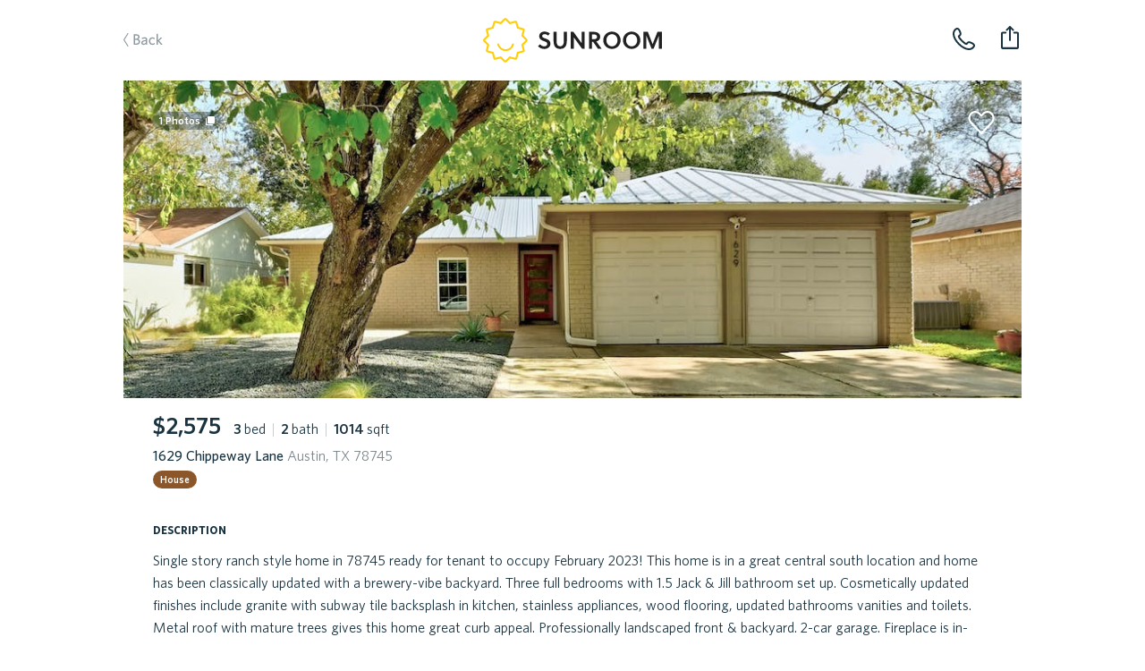

--- FILE ---
content_type: text/plain; charset=utf-8
request_url: https://rs.fullstory.com/rec/page
body_size: -58
content:
{"reason_code":2,"reason":"Org is disabled","cookie_domain":"sunroomrentals.com"}
